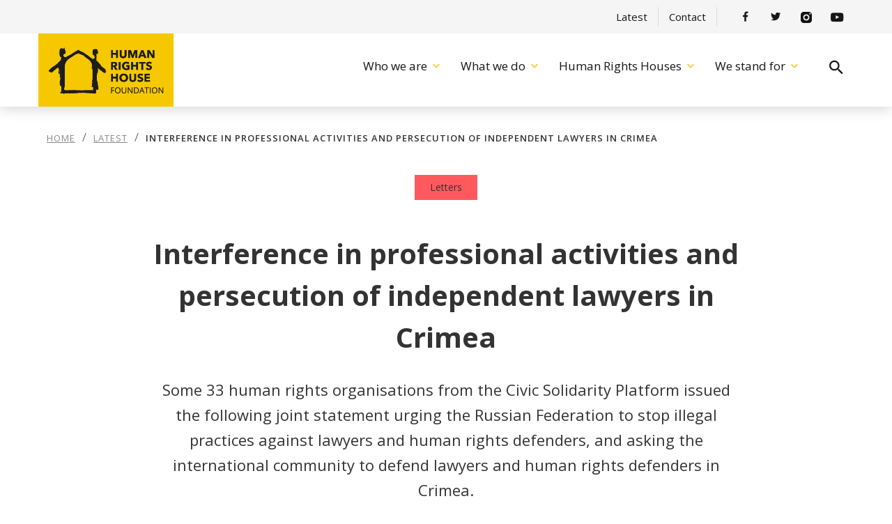

--- FILE ---
content_type: text/html; charset=UTF-8
request_url: https://humanrightshouse.org/letters/interference-in-professional-activities-and-persecution-of-independent-lawyers-in-crimea/
body_size: 14391
content:
<!DOCTYPE html>
<html lang="en-US">

<!--[if lt IE 7]><html lang="en-US" class="no-js lt-ie9 lt-ie8 lt-ie7"><![endif]-->
<!--[if (IE 7)&!(IEMobile)]><html lang="en-US" class="no-js lt-ie9 lt-ie8"><![endif]-->
<!--[if (IE 8)&!(IEMobile)]><html lang="en-US" class="no-js lt-ie9"><![endif]-->
<!--[if gt IE 8]><<html lang="en-US" class="no-js"><![endif]-->

    <head>
        <meta charset="utf-8">
        <meta http-equiv="X-UA-Compatible" content="IE=edge">
        <meta name="viewport" content="width=device-width, initial-scale=1, shrink-to-fit=no">
        <meta name="msapplication-TileColor" content="#f01d4f">
        <meta name="msapplication-TileImage" content="https://humanrightshouse.org/wp-content/themes/humanrightshouse/library/images/win8-tile-icon.png">
        <link rel="apple-touch-icon" href="https://humanrightshouse.org/wp-content/themes/humanrightshouse/library/images/apple-icon-touch.png">
        <link rel="icon" href="https://humanrightshouse.org/wp-content/themes/humanrightshouse/favicon.ico">
        <!--[if IE]><link rel="shortcut icon" href="https://humanrightshouse.org/wp-content/themes/humanrightshouse/favicon.ico"><![endif]-->
        <link rel="pingback" href="https://humanrightshouse.org/xmlrpc.php">

        <link href="https://maxcdn.bootstrapcdn.com/bootstrap/3.3.7/css/bootstrap.min.css" rel="stylesheet" integrity="sha384-BVYiiSIFeK1dGmJRAkycuHAHRg32OmUcww7on3RYdg4Va+PmSTsz/K68vbdEjh4u" crossorigin="anonymous">

        <meta name='robots' content='index, follow, max-image-preview:large, max-snippet:-1, max-video-preview:-1' />

<!-- Google Tag Manager for WordPress by gtm4wp.com -->
<script data-cfasync="false" data-pagespeed-no-defer>
	var gtm4wp_datalayer_name = "dataLayer";
	var dataLayer = dataLayer || [];
</script>
<!-- End Google Tag Manager for WordPress by gtm4wp.com -->
	<!-- This site is optimized with the Yoast SEO Premium plugin v26.6 (Yoast SEO v26.6) - https://yoast.com/wordpress/plugins/seo/ -->
	<title>Interference in professional activities and persecution of independent lawyers in Crimea - Human Rights House Foundation</title>
	<link rel="canonical" href="https://humanrightshouse.org/letters/interference-in-professional-activities-and-persecution-of-independent-lawyers-in-crimea/" />
	<meta property="og:locale" content="en_US" />
	<meta property="og:type" content="article" />
	<meta property="og:title" content="Interference in professional activities and persecution of independent lawyers in Crimea" />
	<meta property="og:description" content="Some 33 human rights organisations from the Civic Solidarity Platform issued the following joint statement urging the Russian Federation to stop illegal practices against lawyers and human rights defenders, and asking the international community to defend lawyers and human rights defenders in Crimea." />
	<meta property="og:url" content="https://humanrightshouse.org/letters/interference-in-professional-activities-and-persecution-of-independent-lawyers-in-crimea/" />
	<meta property="og:site_name" content="Human Rights House Foundation" />
	<meta property="article:published_time" content="2017-01-27T00:00:00+00:00" />
	<meta name="author" content="admin" />
	<meta name="twitter:card" content="summary_large_image" />
	<meta name="twitter:label1" content="Written by" />
	<meta name="twitter:data1" content="admin" />
	<meta name="twitter:label2" content="Est. reading time" />
	<meta name="twitter:data2" content="3 minutes" />
	<script type="application/ld+json" class="yoast-schema-graph">{"@context":"https://schema.org","@graph":[{"@type":"WebPage","@id":"https://humanrightshouse.org/letters/interference-in-professional-activities-and-persecution-of-independent-lawyers-in-crimea/","url":"https://humanrightshouse.org/letters/interference-in-professional-activities-and-persecution-of-independent-lawyers-in-crimea/","name":"Interference in professional activities and persecution of independent lawyers in Crimea - Human Rights House Foundation","isPartOf":{"@id":"https://humanrightshouse.org/#website"},"datePublished":"2017-01-27T00:00:00+00:00","author":{"@id":"https://humanrightshouse.org/#/schema/person/4c85a2ba76bfef4264a7c51291244d48"},"breadcrumb":{"@id":"https://humanrightshouse.org/letters/interference-in-professional-activities-and-persecution-of-independent-lawyers-in-crimea/#breadcrumb"},"inLanguage":"en-US","potentialAction":[{"@type":"ReadAction","target":["https://humanrightshouse.org/letters/interference-in-professional-activities-and-persecution-of-independent-lawyers-in-crimea/"]}]},{"@type":"BreadcrumbList","@id":"https://humanrightshouse.org/letters/interference-in-professional-activities-and-persecution-of-independent-lawyers-in-crimea/#breadcrumb","itemListElement":[{"@type":"ListItem","position":1,"name":"Home","item":"https://humanrightshouse.org/"},{"@type":"ListItem","position":2,"name":"Latest","item":"https://humanrightshouse.org/latest/"},{"@type":"ListItem","position":3,"name":"Interference in professional activities and persecution of independent lawyers in Crimea"}]},{"@type":"WebSite","@id":"https://humanrightshouse.org/#website","url":"https://humanrightshouse.org/","name":"Human Rights House Foundation","description":"","potentialAction":[{"@type":"SearchAction","target":{"@type":"EntryPoint","urlTemplate":"https://humanrightshouse.org/?s={search_term_string}"},"query-input":{"@type":"PropertyValueSpecification","valueRequired":true,"valueName":"search_term_string"}}],"inLanguage":"en-US"},{"@type":"Person","@id":"https://humanrightshouse.org/#/schema/person/4c85a2ba76bfef4264a7c51291244d48","name":"admin","image":{"@type":"ImageObject","inLanguage":"en-US","@id":"https://humanrightshouse.org/#/schema/person/image/","url":"https://secure.gravatar.com/avatar/78411dac035b37b2e2d75825bd54636048843be7f7b32c95355ee89d7234cff2?s=96&d=mm&r=g","contentUrl":"https://secure.gravatar.com/avatar/78411dac035b37b2e2d75825bd54636048843be7f7b32c95355ee89d7234cff2?s=96&d=mm&r=g","caption":"admin"},"url":"https://humanrightshouse.org/author/admin/"}]}</script>
	<!-- / Yoast SEO Premium plugin. -->


<link rel="alternate" title="oEmbed (JSON)" type="application/json+oembed" href="https://humanrightshouse.org/wp-json/oembed/1.0/embed?url=https%3A%2F%2Fhumanrightshouse.org%2Fletters%2Finterference-in-professional-activities-and-persecution-of-independent-lawyers-in-crimea%2F" />
<link rel="alternate" title="oEmbed (XML)" type="text/xml+oembed" href="https://humanrightshouse.org/wp-json/oembed/1.0/embed?url=https%3A%2F%2Fhumanrightshouse.org%2Fletters%2Finterference-in-professional-activities-and-persecution-of-independent-lawyers-in-crimea%2F&#038;format=xml" />
<style id='wp-img-auto-sizes-contain-inline-css' type='text/css'>
img:is([sizes=auto i],[sizes^="auto," i]){contain-intrinsic-size:3000px 1500px}
/*# sourceURL=wp-img-auto-sizes-contain-inline-css */
</style>
<style id='wp-emoji-styles-inline-css' type='text/css'>

	img.wp-smiley, img.emoji {
		display: inline !important;
		border: none !important;
		box-shadow: none !important;
		height: 1em !important;
		width: 1em !important;
		margin: 0 0.07em !important;
		vertical-align: -0.1em !important;
		background: none !important;
		padding: 0 !important;
	}
/*# sourceURL=wp-emoji-styles-inline-css */
</style>
<link rel='stylesheet' id='wp-block-library-css' href='https://humanrightshouse.org/wp-includes/css/dist/block-library/style.min.css?ver=6.9' type='text/css' media='all' />
<style id='global-styles-inline-css' type='text/css'>
:root{--wp--preset--aspect-ratio--square: 1;--wp--preset--aspect-ratio--4-3: 4/3;--wp--preset--aspect-ratio--3-4: 3/4;--wp--preset--aspect-ratio--3-2: 3/2;--wp--preset--aspect-ratio--2-3: 2/3;--wp--preset--aspect-ratio--16-9: 16/9;--wp--preset--aspect-ratio--9-16: 9/16;--wp--preset--color--black: #000000;--wp--preset--color--cyan-bluish-gray: #abb8c3;--wp--preset--color--white: #ffffff;--wp--preset--color--pale-pink: #f78da7;--wp--preset--color--vivid-red: #cf2e2e;--wp--preset--color--luminous-vivid-orange: #ff6900;--wp--preset--color--luminous-vivid-amber: #fcb900;--wp--preset--color--light-green-cyan: #7bdcb5;--wp--preset--color--vivid-green-cyan: #00d084;--wp--preset--color--pale-cyan-blue: #8ed1fc;--wp--preset--color--vivid-cyan-blue: #0693e3;--wp--preset--color--vivid-purple: #9b51e0;--wp--preset--gradient--vivid-cyan-blue-to-vivid-purple: linear-gradient(135deg,rgb(6,147,227) 0%,rgb(155,81,224) 100%);--wp--preset--gradient--light-green-cyan-to-vivid-green-cyan: linear-gradient(135deg,rgb(122,220,180) 0%,rgb(0,208,130) 100%);--wp--preset--gradient--luminous-vivid-amber-to-luminous-vivid-orange: linear-gradient(135deg,rgb(252,185,0) 0%,rgb(255,105,0) 100%);--wp--preset--gradient--luminous-vivid-orange-to-vivid-red: linear-gradient(135deg,rgb(255,105,0) 0%,rgb(207,46,46) 100%);--wp--preset--gradient--very-light-gray-to-cyan-bluish-gray: linear-gradient(135deg,rgb(238,238,238) 0%,rgb(169,184,195) 100%);--wp--preset--gradient--cool-to-warm-spectrum: linear-gradient(135deg,rgb(74,234,220) 0%,rgb(151,120,209) 20%,rgb(207,42,186) 40%,rgb(238,44,130) 60%,rgb(251,105,98) 80%,rgb(254,248,76) 100%);--wp--preset--gradient--blush-light-purple: linear-gradient(135deg,rgb(255,206,236) 0%,rgb(152,150,240) 100%);--wp--preset--gradient--blush-bordeaux: linear-gradient(135deg,rgb(254,205,165) 0%,rgb(254,45,45) 50%,rgb(107,0,62) 100%);--wp--preset--gradient--luminous-dusk: linear-gradient(135deg,rgb(255,203,112) 0%,rgb(199,81,192) 50%,rgb(65,88,208) 100%);--wp--preset--gradient--pale-ocean: linear-gradient(135deg,rgb(255,245,203) 0%,rgb(182,227,212) 50%,rgb(51,167,181) 100%);--wp--preset--gradient--electric-grass: linear-gradient(135deg,rgb(202,248,128) 0%,rgb(113,206,126) 100%);--wp--preset--gradient--midnight: linear-gradient(135deg,rgb(2,3,129) 0%,rgb(40,116,252) 100%);--wp--preset--font-size--small: 13px;--wp--preset--font-size--medium: 20px;--wp--preset--font-size--large: 36px;--wp--preset--font-size--x-large: 42px;--wp--preset--spacing--20: 0.44rem;--wp--preset--spacing--30: 0.67rem;--wp--preset--spacing--40: 1rem;--wp--preset--spacing--50: 1.5rem;--wp--preset--spacing--60: 2.25rem;--wp--preset--spacing--70: 3.38rem;--wp--preset--spacing--80: 5.06rem;--wp--preset--shadow--natural: 6px 6px 9px rgba(0, 0, 0, 0.2);--wp--preset--shadow--deep: 12px 12px 50px rgba(0, 0, 0, 0.4);--wp--preset--shadow--sharp: 6px 6px 0px rgba(0, 0, 0, 0.2);--wp--preset--shadow--outlined: 6px 6px 0px -3px rgb(255, 255, 255), 6px 6px rgb(0, 0, 0);--wp--preset--shadow--crisp: 6px 6px 0px rgb(0, 0, 0);}:where(.is-layout-flex){gap: 0.5em;}:where(.is-layout-grid){gap: 0.5em;}body .is-layout-flex{display: flex;}.is-layout-flex{flex-wrap: wrap;align-items: center;}.is-layout-flex > :is(*, div){margin: 0;}body .is-layout-grid{display: grid;}.is-layout-grid > :is(*, div){margin: 0;}:where(.wp-block-columns.is-layout-flex){gap: 2em;}:where(.wp-block-columns.is-layout-grid){gap: 2em;}:where(.wp-block-post-template.is-layout-flex){gap: 1.25em;}:where(.wp-block-post-template.is-layout-grid){gap: 1.25em;}.has-black-color{color: var(--wp--preset--color--black) !important;}.has-cyan-bluish-gray-color{color: var(--wp--preset--color--cyan-bluish-gray) !important;}.has-white-color{color: var(--wp--preset--color--white) !important;}.has-pale-pink-color{color: var(--wp--preset--color--pale-pink) !important;}.has-vivid-red-color{color: var(--wp--preset--color--vivid-red) !important;}.has-luminous-vivid-orange-color{color: var(--wp--preset--color--luminous-vivid-orange) !important;}.has-luminous-vivid-amber-color{color: var(--wp--preset--color--luminous-vivid-amber) !important;}.has-light-green-cyan-color{color: var(--wp--preset--color--light-green-cyan) !important;}.has-vivid-green-cyan-color{color: var(--wp--preset--color--vivid-green-cyan) !important;}.has-pale-cyan-blue-color{color: var(--wp--preset--color--pale-cyan-blue) !important;}.has-vivid-cyan-blue-color{color: var(--wp--preset--color--vivid-cyan-blue) !important;}.has-vivid-purple-color{color: var(--wp--preset--color--vivid-purple) !important;}.has-black-background-color{background-color: var(--wp--preset--color--black) !important;}.has-cyan-bluish-gray-background-color{background-color: var(--wp--preset--color--cyan-bluish-gray) !important;}.has-white-background-color{background-color: var(--wp--preset--color--white) !important;}.has-pale-pink-background-color{background-color: var(--wp--preset--color--pale-pink) !important;}.has-vivid-red-background-color{background-color: var(--wp--preset--color--vivid-red) !important;}.has-luminous-vivid-orange-background-color{background-color: var(--wp--preset--color--luminous-vivid-orange) !important;}.has-luminous-vivid-amber-background-color{background-color: var(--wp--preset--color--luminous-vivid-amber) !important;}.has-light-green-cyan-background-color{background-color: var(--wp--preset--color--light-green-cyan) !important;}.has-vivid-green-cyan-background-color{background-color: var(--wp--preset--color--vivid-green-cyan) !important;}.has-pale-cyan-blue-background-color{background-color: var(--wp--preset--color--pale-cyan-blue) !important;}.has-vivid-cyan-blue-background-color{background-color: var(--wp--preset--color--vivid-cyan-blue) !important;}.has-vivid-purple-background-color{background-color: var(--wp--preset--color--vivid-purple) !important;}.has-black-border-color{border-color: var(--wp--preset--color--black) !important;}.has-cyan-bluish-gray-border-color{border-color: var(--wp--preset--color--cyan-bluish-gray) !important;}.has-white-border-color{border-color: var(--wp--preset--color--white) !important;}.has-pale-pink-border-color{border-color: var(--wp--preset--color--pale-pink) !important;}.has-vivid-red-border-color{border-color: var(--wp--preset--color--vivid-red) !important;}.has-luminous-vivid-orange-border-color{border-color: var(--wp--preset--color--luminous-vivid-orange) !important;}.has-luminous-vivid-amber-border-color{border-color: var(--wp--preset--color--luminous-vivid-amber) !important;}.has-light-green-cyan-border-color{border-color: var(--wp--preset--color--light-green-cyan) !important;}.has-vivid-green-cyan-border-color{border-color: var(--wp--preset--color--vivid-green-cyan) !important;}.has-pale-cyan-blue-border-color{border-color: var(--wp--preset--color--pale-cyan-blue) !important;}.has-vivid-cyan-blue-border-color{border-color: var(--wp--preset--color--vivid-cyan-blue) !important;}.has-vivid-purple-border-color{border-color: var(--wp--preset--color--vivid-purple) !important;}.has-vivid-cyan-blue-to-vivid-purple-gradient-background{background: var(--wp--preset--gradient--vivid-cyan-blue-to-vivid-purple) !important;}.has-light-green-cyan-to-vivid-green-cyan-gradient-background{background: var(--wp--preset--gradient--light-green-cyan-to-vivid-green-cyan) !important;}.has-luminous-vivid-amber-to-luminous-vivid-orange-gradient-background{background: var(--wp--preset--gradient--luminous-vivid-amber-to-luminous-vivid-orange) !important;}.has-luminous-vivid-orange-to-vivid-red-gradient-background{background: var(--wp--preset--gradient--luminous-vivid-orange-to-vivid-red) !important;}.has-very-light-gray-to-cyan-bluish-gray-gradient-background{background: var(--wp--preset--gradient--very-light-gray-to-cyan-bluish-gray) !important;}.has-cool-to-warm-spectrum-gradient-background{background: var(--wp--preset--gradient--cool-to-warm-spectrum) !important;}.has-blush-light-purple-gradient-background{background: var(--wp--preset--gradient--blush-light-purple) !important;}.has-blush-bordeaux-gradient-background{background: var(--wp--preset--gradient--blush-bordeaux) !important;}.has-luminous-dusk-gradient-background{background: var(--wp--preset--gradient--luminous-dusk) !important;}.has-pale-ocean-gradient-background{background: var(--wp--preset--gradient--pale-ocean) !important;}.has-electric-grass-gradient-background{background: var(--wp--preset--gradient--electric-grass) !important;}.has-midnight-gradient-background{background: var(--wp--preset--gradient--midnight) !important;}.has-small-font-size{font-size: var(--wp--preset--font-size--small) !important;}.has-medium-font-size{font-size: var(--wp--preset--font-size--medium) !important;}.has-large-font-size{font-size: var(--wp--preset--font-size--large) !important;}.has-x-large-font-size{font-size: var(--wp--preset--font-size--x-large) !important;}
/*# sourceURL=global-styles-inline-css */
</style>

<style id='classic-theme-styles-inline-css' type='text/css'>
/*! This file is auto-generated */
.wp-block-button__link{color:#fff;background-color:#32373c;border-radius:9999px;box-shadow:none;text-decoration:none;padding:calc(.667em + 2px) calc(1.333em + 2px);font-size:1.125em}.wp-block-file__button{background:#32373c;color:#fff;text-decoration:none}
/*# sourceURL=/wp-includes/css/classic-themes.min.css */
</style>
<link rel='stylesheet' id='responsive-lightbox-prettyphoto-css' href='https://humanrightshouse.org/wp-content/plugins/responsive-lightbox/assets/prettyphoto/prettyPhoto.min.css?ver=3.1.6' type='text/css' media='all' />
<link rel='stylesheet' id='hrhf-style-css' href='https://humanrightshouse.org/wp-content/themes/humanrightshouse/style.css?ver=6.9' type='text/css' media='all' />
<script type="text/javascript" src="https://humanrightshouse.org/wp-includes/js/jquery/jquery.min.js?ver=3.7.1" id="jquery-core-js"></script>
<script type="text/javascript" src="https://humanrightshouse.org/wp-includes/js/jquery/jquery-migrate.min.js?ver=3.4.1" id="jquery-migrate-js"></script>
<script type="text/javascript" src="https://humanrightshouse.org/wp-content/plugins/responsive-lightbox/assets/prettyphoto/jquery.prettyPhoto.min.js?ver=3.1.6" id="responsive-lightbox-prettyphoto-js"></script>
<script type="text/javascript" src="https://humanrightshouse.org/wp-includes/js/underscore.min.js?ver=1.13.7" id="underscore-js"></script>
<script type="text/javascript" src="https://humanrightshouse.org/wp-content/plugins/responsive-lightbox/assets/infinitescroll/infinite-scroll.pkgd.min.js?ver=4.0.1" id="responsive-lightbox-infinite-scroll-js"></script>
<script type="text/javascript" id="responsive-lightbox-js-before">
/* <![CDATA[ */
var rlArgs = {"script":"prettyphoto","selector":"lightbox","customEvents":"","activeGalleries":true,"animationSpeed":"normal","slideshow":false,"slideshowDelay":5000,"slideshowAutoplay":false,"opacity":"0.75","showTitle":true,"allowResize":true,"allowExpand":false,"width":1080,"height":720,"separator":"\/","theme":"pp_default","horizontalPadding":20,"hideFlash":false,"wmode":"opaque","videoAutoplay":false,"modal":false,"deeplinking":false,"overlayGallery":true,"keyboardShortcuts":true,"social":false,"woocommerce_gallery":false,"ajaxurl":"https:\/\/humanrightshouse.org\/wp-admin\/admin-ajax.php","nonce":"70485755cc","preview":false,"postId":11791,"scriptExtension":false};

//# sourceURL=responsive-lightbox-js-before
/* ]]> */
</script>
<script type="text/javascript" src="https://humanrightshouse.org/wp-content/plugins/responsive-lightbox/js/front.js?ver=2.5.5" id="responsive-lightbox-js"></script>
<script async type="text/javascript" src="https://humanrightshouse.org/wp-content/themes/humanrightshouse/js/bootstrap.min.js?ver=6.9" id="bootstrap-js"></script>
<script type="text/javascript" src="https://humanrightshouse.org/wp-content/themes/humanrightshouse/js/unslider.min.js?ver=6.9" id="unslider-js"></script>
<link rel="https://api.w.org/" href="https://humanrightshouse.org/wp-json/" /><link rel="alternate" title="JSON" type="application/json" href="https://humanrightshouse.org/wp-json/wp/v2/posts/11791" /><link rel="EditURI" type="application/rsd+xml" title="RSD" href="https://humanrightshouse.org/xmlrpc.php?rsd" />
<meta name="generator" content="WordPress 6.9" />
<link rel='shortlink' href='https://humanrightshouse.org/?p=11791' />

<!-- Google Tag Manager for WordPress by gtm4wp.com -->
<!-- GTM Container placement set to manual -->
<script data-cfasync="false" data-pagespeed-no-defer>
	var dataLayer_content = {"pagePostType":"post","pagePostType2":"single-post","pageCategory":["letters"],"pageAttributes":["_ukraine-chernihiv"],"pagePostAuthor":"admin"};
	dataLayer.push( dataLayer_content );
</script>
<script data-cfasync="false" data-pagespeed-no-defer>
(function(w,d,s,l,i){w[l]=w[l]||[];w[l].push({'gtm.start':
new Date().getTime(),event:'gtm.js'});var f=d.getElementsByTagName(s)[0],
j=d.createElement(s),dl=l!='dataLayer'?'&l='+l:'';j.async=true;j.src=
'//www.googletagmanager.com/gtm.js?id='+i+dl;f.parentNode.insertBefore(j,f);
})(window,document,'script','dataLayer','GTM-WHTH8KJ');
</script>
<!-- End Google Tag Manager for WordPress by gtm4wp.com -->
        
        <script src="https://cdnjs.cloudflare.com/ajax/libs/moment.js/2.20.1/moment.js"></script>
        <script src="https://cdnjs.cloudflare.com/ajax/libs/bootstrap-datetimepicker/4.17.47/js/bootstrap-datetimepicker.min.js"></script>
        <link rel="stylesheet" href="https://cdnjs.cloudflare.com/ajax/libs/bootstrap-datetimepicker/4.17.47/css/bootstrap-datetimepicker.css" />
		<script id="CookieConsent" src="https://policy.app.cookieinformation.com/uc.js"
    data-culture="EN" type="text/javascript"></script>
    </head>

    <body class="wp-singular post-template-default single single-post postid-11791 single-format-standard wp-theme-humanrightshouse">
	
<!-- GTM Container placement set to manual -->
<!-- Google Tag Manager (noscript) -->
				<noscript><iframe src="https://www.googletagmanager.com/ns.html?id=GTM-WHTH8KJ" height="0" width="0" style="display:none;visibility:hidden" aria-hidden="true"></iframe></noscript>
<!-- End Google Tag Manager (noscript) -->        <header>
            <div class="search-modal modal fade" role="dialog" id="search-modal">
  <a class="modal-close" data-dismiss="modal" aria-label="Close">
    <i class="zmdi zmdi-close"></i>
  </a>
  <div class="modal-dialog" role="document">
    <form class="search-form" method="get" action="https://humanrightshouse.org" role="search">
      <input class="search-input"
        type="search"
        placeholder="Type searchword here"
        name="s"
      >
      <button class="search-submit" type="submit">
        <i class="zmdi zmdi-search"></i>
      </button>
    </form>
  </div>
</div>            <div class="topbar">
                <div class="container">
                    <div class="topbar-link">
                    <a href="https://humanrightshouse.org/latest/"></a>
                    </div>
                    <a class="topbar-contact" href="https://humanrightshouse.org/contact/">Contact</a>
                    <div class="wrapper clearfix">
                        <a href="https://www.facebook.com/humanrightshouse" class="topbar-logo">
                            <i class="zmdi zmdi-facebook"></i>
                        </a>
                        <a href="https://twitter.com/HRHFoundation" class="topbar-logo">
                            <i class="zmdi zmdi-twitter"></i>
                        </a>
                        <a href="https://www.instagram.com/humanrightshouse" class="topbar-logo">
                            <img src="https://humanrightshouse.org/wp-content/themes/humanrightshouse/images/insta.png" alt="Instagram logo" class="insta-top">
                        </a>
                        <a href="https://www.youtube.com/c/HRHFoundation" class="topbar-logo">
                            <i class="zmdi zmdi-youtube-play"></i>
                        </a>
                    </div>
                </div>
            </div>

        <div class="navbar-wrapper">
                <div class="container nav">
          <a class="navbar-brand" href="https://humanrightshouse.org" title="Human Rights House Foundation" rel="homepage">
            <img src="https://humanrightshouse.org/wp-content/themes/humanrightshouse/images/logo-hrhf.png" alt="Humanrights logo">
          </a>
          <div class="right">
                <nav class="navbar-collapse main-navigation" id="site-navigation" aria-label="Main menu">
                      <div class="menu-header-container"><ul><li id="menu-item-75" class="menu-item menu-item-type-post_type menu-item-object-page menu-item-has-children menu-item-75"><a href="https://humanrightshouse.org/who-we-are/">Who we are</a>
<ul class="sub-menu">
	<li id="menu-item-12797" class="menu-item menu-item-type-post_type menu-item-object-page menu-item-12797"><a href="https://humanrightshouse.org/who-we-are/hrhf/">About HRHF</a></li>
	<li id="menu-item-201" class="menu-item menu-item-type-post_type menu-item-object-page menu-item-201"><a href="https://humanrightshouse.org/who-we-are/concept/">Human Rights House Concept</a></li>
	<li id="menu-item-30711" class="menu-item menu-item-type-post_type menu-item-object-page menu-item-30711"><a href="https://humanrightshouse.org/who-we-are/vision-and-strategy/">Vision and Strategy</a></li>
	<li id="menu-item-30707" class="menu-item menu-item-type-post_type menu-item-object-page menu-item-30707"><a href="https://humanrightshouse.org/who-we-are/impact/">Impact</a></li>
	<li id="menu-item-17736" class="menu-item menu-item-type-post_type menu-item-object-page menu-item-17736"><a href="https://humanrightshouse.org/who-we-are/accountability/">Accountability</a></li>
</ul>
</li>
<li id="menu-item-38" class="menu-item menu-item-type-post_type menu-item-object-page menu-item-has-children menu-item-38"><a href="https://humanrightshouse.org/what-we-do/">What we do</a>
<ul class="sub-menu">
	<li id="menu-item-32619" class="menu-item menu-item-type-post_type menu-item-object-page menu-item-32619"><a href="https://humanrightshouse.org/what-we-do/establish-and-support-human-rights-houses/">Establish and support Human Rights Houses</a></li>
	<li id="menu-item-32618" class="menu-item menu-item-type-post_type menu-item-object-page menu-item-32618"><a href="https://humanrightshouse.org/what-we-do/network/">Network of Human Rights Houses</a></li>
	<li id="menu-item-32620" class="menu-item menu-item-type-post_type menu-item-object-page menu-item-32620"><a href="https://humanrightshouse.org/what-we-do/advocacy/">Advocate for rights that underpin civil society</a></li>
	<li id="menu-item-30953" class="menu-item menu-item-type-post_type menu-item-object-page menu-item-30953"><a href="https://humanrightshouse.org/what-we-do/protect-human-rights-defenders/">Protect Human Rights Defenders</a></li>
	<li id="menu-item-32634" class="menu-item menu-item-type-post_type menu-item-object-page menu-item-32634"><a href="https://humanrightshouse.org/what-we-do/featured-work/">Featured work</a></li>
</ul>
</li>
<li id="menu-item-37" class="menu-item menu-item-type-post_type menu-item-object-page menu-item-has-children menu-item-37"><a href="https://humanrightshouse.org/human-rights-houses/">Human Rights Houses</a>
<ul class="sub-menu">
	<li id="menu-item-13553" class="menu-item menu-item-type-post_type menu-item-object-page menu-item-13553"><a href="https://humanrightshouse.org/human-rights-houses/yerevan/">Armenia &#8211; Yerevan</a></li>
	<li id="menu-item-948" class="menu-item menu-item-type-post_type menu-item-object-page menu-item-948"><a href="https://humanrightshouse.org/human-rights-houses/azerbaijan/">Azerbaijan &#8211; Baku</a></li>
	<li id="menu-item-15420" class="menu-item menu-item-type-post_type menu-item-object-page menu-item-15420"><a href="https://humanrightshouse.org/human-rights-houses/belarus/">Belarus &#8211; located in Vilnius, Lithuania</a></li>
	<li id="menu-item-30610" class="menu-item menu-item-type-post_type menu-item-object-page menu-item-30610"><a href="https://humanrightshouse.org/human-rights-houses/human-rights-house-banja-luka/">Bosnia and Herzegovina &#8211; Banja Luka</a></li>
	<li id="menu-item-944" class="menu-item menu-item-type-post_type menu-item-object-page menu-item-944"><a href="https://humanrightshouse.org/human-rights-houses/zagreb/">Croatia &#8211; Zagreb</a></li>
	<li id="menu-item-943" class="menu-item menu-item-type-post_type menu-item-object-page menu-item-943"><a href="https://humanrightshouse.org/human-rights-houses/tbilisi/">Georgia &#8211; Tbilisi</a></li>
	<li id="menu-item-941" class="menu-item menu-item-type-post_type menu-item-object-page menu-item-941"><a href="https://humanrightshouse.org/human-rights-houses/bergen/">Norway &#8211; Bergen</a></li>
	<li id="menu-item-940" class="menu-item menu-item-type-post_type menu-item-object-page menu-item-940"><a href="https://humanrightshouse.org/human-rights-houses/oslo/">Norway &#8211; Oslo</a></li>
	<li id="menu-item-939" class="menu-item menu-item-type-post_type menu-item-object-page menu-item-939"><a href="https://humanrightshouse.org/human-rights-houses/warsaw/">Poland &#8211; Warsaw</a></li>
	<li id="menu-item-936" class="menu-item menu-item-type-post_type menu-item-object-page menu-item-936"><a href="https://humanrightshouse.org/human-rights-houses/belgrade/">Serbia &#8211; Belgrade</a></li>
	<li id="menu-item-935" class="menu-item menu-item-type-post_type menu-item-object-page menu-item-935"><a href="https://humanrightshouse.org/human-rights-houses/chernihiv/">Ukraine &#8211; Chernihiv</a></li>
	<li id="menu-item-945" class="menu-item menu-item-type-post_type menu-item-object-page menu-item-945"><a href="https://humanrightshouse.org/human-rights-houses/crimea/">Ukraine &#8211; Crimea, located in Kyiv</a></li>
	<li id="menu-item-934" class="menu-item menu-item-type-post_type menu-item-object-page menu-item-934"><a href="https://humanrightshouse.org/human-rights-houses/london/">United Kingdom &#8211; London</a></li>
</ul>
</li>
<li id="menu-item-36" class="menu-item menu-item-type-post_type menu-item-object-page menu-item-has-children menu-item-36"><a href="https://humanrightshouse.org/we-stand-for/">We stand for</a>
<ul class="sub-menu">
	<li id="menu-item-31796" class="menu-item menu-item-type-post_type menu-item-object-page menu-item-31796"><a href="https://humanrightshouse.org/we-stand-for/human-rights-defenders/freedom-for-anar-mammadli/" style="background-color:#f1c400">Freedom for Anar Mammadli</a></li>
	<li id="menu-item-27374" class="menu-item menu-item-type-post_type menu-item-object-page menu-item-27374"><a href="https://humanrightshouse.org/we-stand-for/human-rights-defenders/freedom-for-belarusian-political-prisoners/" style="background-color:#f1c400">Freedom for Belarusian Political Prisoners</a></li>
	<li id="menu-item-13091" class="menu-item menu-item-type-post_type menu-item-object-page menu-item-13091"><a href="https://humanrightshouse.org/we-stand-for/human-rights-defenders/">Human rights defenders</a></li>
	<li id="menu-item-13086" class="menu-item menu-item-type-post_type menu-item-object-page menu-item-13086"><a href="https://humanrightshouse.org/we-stand-for/freedom-of-expression/">Freedom of expression</a></li>
	<li id="menu-item-13087" class="menu-item menu-item-type-post_type menu-item-object-page menu-item-13087"><a href="https://humanrightshouse.org/we-stand-for/freedom-of-assembly/">Freedom of assembly</a></li>
	<li id="menu-item-13089" class="menu-item menu-item-type-post_type menu-item-object-page menu-item-13089"><a href="https://humanrightshouse.org/we-stand-for/freedom-of-association/">Freedom of association</a></li>
	<li id="menu-item-13090" class="menu-item menu-item-type-post_type menu-item-object-page menu-item-13090"><a href="https://humanrightshouse.org/we-stand-for/women-defenders/">Women human rights defenders</a></li>
	<li id="menu-item-13092" class="menu-item menu-item-type-post_type menu-item-object-page menu-item-13092"><a href="https://humanrightshouse.org/we-stand-for/human-rights-lawyers/">Human rights lawyers</a></li>
	<li id="menu-item-19176" class="menu-item menu-item-type-post_type menu-item-object-page menu-item-19176"><a href="https://humanrightshouse.org/we-stand-for/rights-of-defenders/">Rights of Defenders</a></li>
	<li id="menu-item-13088" class="menu-item menu-item-type-post_type menu-item-object-page menu-item-13088"><a href="https://humanrightshouse.org/we-stand-for/foreign-funding/">Funding civil society</a></li>
	<li id="menu-item-13085" class="menu-item menu-item-type-post_type menu-item-object-page menu-item-13085"><a href="https://humanrightshouse.org/we-stand-for/resisting-ill-democracy/">Resisting ill democracy</a></li>
	<li id="menu-item-13084" class="menu-item menu-item-type-post_type menu-item-object-page menu-item-13084"><a href="https://humanrightshouse.org/we-stand-for/universalism-and-indivisibility/">Universalism and indivisibility</a></li>
	<li id="menu-item-13083" class="menu-item menu-item-type-post_type menu-item-object-page menu-item-13083"><a href="https://humanrightshouse.org/we-stand-for/strong-international-mechanisms/">Strong international mechanisms</a></li>
</ul>
</li>
</ul></div>                </nav>
            <a href="/" class="navbar-search" onclick="App.focusSearchInput()" data-toggle="modal" data-target="#search-modal">
              <div class="navbar-search-icon"><i class="zmdi zmdi-search"></i></div>
            </a>
            <a class="navbar-menu-button">
              <div class="navbar-menu-text">Menu</div>
              <div class="navbar-menu-icon"><i class="zmdi zmdi-menu"></i></div>
            </a>
                  </div>
                </div>
        </div>
            <div class="nav-overlay">
                <nav id="mobile-navigation" class="mobile-main-navigation" aria-label="Mobilemenu">
                    <div class="menu-header-container"><ul><li class="menu-item menu-item-type-post_type menu-item-object-page menu-item-has-children menu-item-75"><a href="https://humanrightshouse.org/who-we-are/">Who we are</a>
<ul class="sub-menu">
	<li class="menu-item menu-item-type-post_type menu-item-object-page menu-item-12797"><a href="https://humanrightshouse.org/who-we-are/hrhf/">About HRHF</a></li>
	<li class="menu-item menu-item-type-post_type menu-item-object-page menu-item-201"><a href="https://humanrightshouse.org/who-we-are/concept/">Human Rights House Concept</a></li>
	<li class="menu-item menu-item-type-post_type menu-item-object-page menu-item-30711"><a href="https://humanrightshouse.org/who-we-are/vision-and-strategy/">Vision and Strategy</a></li>
	<li class="menu-item menu-item-type-post_type menu-item-object-page menu-item-30707"><a href="https://humanrightshouse.org/who-we-are/impact/">Impact</a></li>
	<li class="menu-item menu-item-type-post_type menu-item-object-page menu-item-17736"><a href="https://humanrightshouse.org/who-we-are/accountability/">Accountability</a></li>
</ul>
</li>
<li class="menu-item menu-item-type-post_type menu-item-object-page menu-item-has-children menu-item-38"><a href="https://humanrightshouse.org/what-we-do/">What we do</a>
<ul class="sub-menu">
	<li class="menu-item menu-item-type-post_type menu-item-object-page menu-item-32619"><a href="https://humanrightshouse.org/what-we-do/establish-and-support-human-rights-houses/">Establish and support Human Rights Houses</a></li>
	<li class="menu-item menu-item-type-post_type menu-item-object-page menu-item-32618"><a href="https://humanrightshouse.org/what-we-do/network/">Network of Human Rights Houses</a></li>
	<li class="menu-item menu-item-type-post_type menu-item-object-page menu-item-32620"><a href="https://humanrightshouse.org/what-we-do/advocacy/">Advocate for rights that underpin civil society</a></li>
	<li class="menu-item menu-item-type-post_type menu-item-object-page menu-item-30953"><a href="https://humanrightshouse.org/what-we-do/protect-human-rights-defenders/">Protect Human Rights Defenders</a></li>
	<li class="menu-item menu-item-type-post_type menu-item-object-page menu-item-32634"><a href="https://humanrightshouse.org/what-we-do/featured-work/">Featured work</a></li>
</ul>
</li>
<li class="menu-item menu-item-type-post_type menu-item-object-page menu-item-has-children menu-item-37"><a href="https://humanrightshouse.org/human-rights-houses/">Human Rights Houses</a>
<ul class="sub-menu">
	<li class="menu-item menu-item-type-post_type menu-item-object-page menu-item-13553"><a href="https://humanrightshouse.org/human-rights-houses/yerevan/">Armenia &#8211; Yerevan</a></li>
	<li class="menu-item menu-item-type-post_type menu-item-object-page menu-item-948"><a href="https://humanrightshouse.org/human-rights-houses/azerbaijan/">Azerbaijan &#8211; Baku</a></li>
	<li class="menu-item menu-item-type-post_type menu-item-object-page menu-item-15420"><a href="https://humanrightshouse.org/human-rights-houses/belarus/">Belarus &#8211; located in Vilnius, Lithuania</a></li>
	<li class="menu-item menu-item-type-post_type menu-item-object-page menu-item-30610"><a href="https://humanrightshouse.org/human-rights-houses/human-rights-house-banja-luka/">Bosnia and Herzegovina &#8211; Banja Luka</a></li>
	<li class="menu-item menu-item-type-post_type menu-item-object-page menu-item-944"><a href="https://humanrightshouse.org/human-rights-houses/zagreb/">Croatia &#8211; Zagreb</a></li>
	<li class="menu-item menu-item-type-post_type menu-item-object-page menu-item-943"><a href="https://humanrightshouse.org/human-rights-houses/tbilisi/">Georgia &#8211; Tbilisi</a></li>
	<li class="menu-item menu-item-type-post_type menu-item-object-page menu-item-941"><a href="https://humanrightshouse.org/human-rights-houses/bergen/">Norway &#8211; Bergen</a></li>
	<li class="menu-item menu-item-type-post_type menu-item-object-page menu-item-940"><a href="https://humanrightshouse.org/human-rights-houses/oslo/">Norway &#8211; Oslo</a></li>
	<li class="menu-item menu-item-type-post_type menu-item-object-page menu-item-939"><a href="https://humanrightshouse.org/human-rights-houses/warsaw/">Poland &#8211; Warsaw</a></li>
	<li class="menu-item menu-item-type-post_type menu-item-object-page menu-item-936"><a href="https://humanrightshouse.org/human-rights-houses/belgrade/">Serbia &#8211; Belgrade</a></li>
	<li class="menu-item menu-item-type-post_type menu-item-object-page menu-item-935"><a href="https://humanrightshouse.org/human-rights-houses/chernihiv/">Ukraine &#8211; Chernihiv</a></li>
	<li class="menu-item menu-item-type-post_type menu-item-object-page menu-item-945"><a href="https://humanrightshouse.org/human-rights-houses/crimea/">Ukraine &#8211; Crimea, located in Kyiv</a></li>
	<li class="menu-item menu-item-type-post_type menu-item-object-page menu-item-934"><a href="https://humanrightshouse.org/human-rights-houses/london/">United Kingdom &#8211; London</a></li>
</ul>
</li>
<li class="menu-item menu-item-type-post_type menu-item-object-page menu-item-has-children menu-item-36"><a href="https://humanrightshouse.org/we-stand-for/">We stand for</a>
<ul class="sub-menu">
	<li class="menu-item menu-item-type-post_type menu-item-object-page menu-item-31796"><a href="https://humanrightshouse.org/we-stand-for/human-rights-defenders/freedom-for-anar-mammadli/" style="background-color:#f1c400">Freedom for Anar Mammadli</a></li>
	<li class="menu-item menu-item-type-post_type menu-item-object-page menu-item-27374"><a href="https://humanrightshouse.org/we-stand-for/human-rights-defenders/freedom-for-belarusian-political-prisoners/" style="background-color:#f1c400">Freedom for Belarusian Political Prisoners</a></li>
	<li class="menu-item menu-item-type-post_type menu-item-object-page menu-item-13091"><a href="https://humanrightshouse.org/we-stand-for/human-rights-defenders/">Human rights defenders</a></li>
	<li class="menu-item menu-item-type-post_type menu-item-object-page menu-item-13086"><a href="https://humanrightshouse.org/we-stand-for/freedom-of-expression/">Freedom of expression</a></li>
	<li class="menu-item menu-item-type-post_type menu-item-object-page menu-item-13087"><a href="https://humanrightshouse.org/we-stand-for/freedom-of-assembly/">Freedom of assembly</a></li>
	<li class="menu-item menu-item-type-post_type menu-item-object-page menu-item-13089"><a href="https://humanrightshouse.org/we-stand-for/freedom-of-association/">Freedom of association</a></li>
	<li class="menu-item menu-item-type-post_type menu-item-object-page menu-item-13090"><a href="https://humanrightshouse.org/we-stand-for/women-defenders/">Women human rights defenders</a></li>
	<li class="menu-item menu-item-type-post_type menu-item-object-page menu-item-13092"><a href="https://humanrightshouse.org/we-stand-for/human-rights-lawyers/">Human rights lawyers</a></li>
	<li class="menu-item menu-item-type-post_type menu-item-object-page menu-item-19176"><a href="https://humanrightshouse.org/we-stand-for/rights-of-defenders/">Rights of Defenders</a></li>
	<li class="menu-item menu-item-type-post_type menu-item-object-page menu-item-13088"><a href="https://humanrightshouse.org/we-stand-for/foreign-funding/">Funding civil society</a></li>
	<li class="menu-item menu-item-type-post_type menu-item-object-page menu-item-13085"><a href="https://humanrightshouse.org/we-stand-for/resisting-ill-democracy/">Resisting ill democracy</a></li>
	<li class="menu-item menu-item-type-post_type menu-item-object-page menu-item-13084"><a href="https://humanrightshouse.org/we-stand-for/universalism-and-indivisibility/">Universalism and indivisibility</a></li>
	<li class="menu-item menu-item-type-post_type menu-item-object-page menu-item-13083"><a href="https://humanrightshouse.org/we-stand-for/strong-international-mechanisms/">Strong international mechanisms</a></li>
</ul>
</li>
</ul></div>                    <div class="topbar-link-mobile">
                    <a href="https://humanrightshouse.org/latest/"></a>
                    </div>
                    <a class="topbar-contact" href="https://humanrightshouse.org/contact/">Contact</a>
                </nav>
            </div>

            

        </header>
        <main class="site-main" id="main"><div class="container">
    <div class="breadcrumb-wrapper"><div class="breadcrumbs"><a href="https://humanrightshouse.org" rel="nofollow" class="breadcrumb-link">Home</a><div class="breadcrumb-divider upp">/</div><a href="https://humanrightshouse.org/latest/" class="breadcrumb-link">Latest</a><div class="breadcrumb-divider">/</div><div class="breadcrumb-link-last uppercase">Interference in professional activities and persecution of independent lawyers in Crimea</div></div></div>
</div>
<article id="post-11791" class="post-11791 post type-post status-publish format-standard hentry category-letters tag-_ukraine-chernihiv">
    <div class="container">

        <div class="no-header-img"></div>        <div class="post-ingress-wrapper">
                            <div class="post-tag" style="background-color:#ff595e"> Letters                </div>
                        <h1 class="post-title">
                Interference in professional activities and persecution of independent lawyers in Crimea            </h1>
            <div class="post-intro">
                <p>Some 33 human rights organisations from the Civic Solidarity Platform issued the following joint statement urging the Russian Federation to stop illegal practices against lawyers and human rights defenders, and asking the international community to defend lawyers and human rights defenders in Crimea.</p>
            </div>

            
        </div>
        <div class="post-meta">
            <span class="date post-meta-text"><i class="zmdi zmdi-time"></i>Published: January 27, 2017</span>

                            <span class="author post-meta-text"><i class="zmdi zmdi-edit"></i>Author: Civic Solidarity Platform</span>
            
                    </div>
        <div class="page-divider">
            <div class="social-media"><a class="js-share-facebook-link" href="https://www.facebook.com/dialog/feed?app_id=966242223397117&link=https://humanrightshouse.org/letters/interference-in-professional-activities-and-persecution-of-independent-lawyers-in-crimea/&picture=&name=Interference in professional activities and persecution of independent lawyers in Crimea&caption=%20&description=Some 33 human rights organisations from the Civic Solidarity Platform issued the following joint statement urging the Russian Federation to stop illegal practices against lawyers and human rights defenders, and asking the international community to defend lawyers and human rights defenders in Crimea.&redirect_uri=http%3A%2F%2Fwww.facebook.com%2F"><i class="zmdi zmdi-facebook"></i></a>
    <a class="js-share-twitter-link" href="https://twitter.com/intent/tweet?url=https://humanrightshouse.org/letters/interference-in-professional-activities-and-persecution-of-independent-lawyers-in-crimea/&text="><i class="zmdi zmdi-twitter"></i></a>
    <a href="mailto:?body=https://humanrightshouse.org/letters/interference-in-professional-activities-and-persecution-of-independent-lawyers-in-crimea/"><i class="zmdi zmdi-email"></i></a>
    <a href="https://plus.google.com/share?url=https://humanrightshouse.org/letters/interference-in-professional-activities-and-persecution-of-independent-lawyers-in-crimea/"><i class="zmdi zmdi-google-plus"></i></a></div>        </div>
        <div class="post-content">
                            <p><em>Statement</em></p>
<p><strong>On 26 January 2017 in Bakhchysaray, Crimea, Russian security services detained a lawyer, Mr. Emil Kurbedinov. Emil</strong><strong> </strong><strong>Kurbedinov</strong><strong> </strong><strong>is</strong><strong> </strong><strong>among</strong><strong> </strong><strong>few</strong><strong> </strong><strong>independent</strong><strong> </strong><strong>lawyers</strong><strong> </strong><strong>in</strong><strong> </strong><strong>Crimea</strong><strong> </strong><strong>who defend</strong><strong> </strong><strong>political</strong><strong> </strong><strong>prisoners.</strong></p>
<p>Mr. Kurbedinov was arrested while driving with his colleague Mr. Edem Semedliaev to participate as lawyers in a search of the house of a Crimean Tatar activist, Mr. Seyran Saliev. </p>
<p>Following Mr. Kurbedinov’s detention, searches were carried out in his office and apartment. They were undertaken by the security forces as part of a special operation. Mr. Kurbedinov’s lawyer, Mr. Djemil Temishev was for a long time prevented from entering. During the search in the office, all the laptops and office equipment were confiscated.</p>
<p><strong>Right now, the judicial proceedings against Emil Kurbedinov are ongoing in Simferopol.</strong> He has been accused of an administrative offence under article 20.3 of the Administrative Code of the Russian Federation, i.e. propaganda or public demonstration of prohibited symbols, for publication of a video from Hizb ut-Tahrir demonstration in Simferopol in 2013. The sanction under this article is an administrative fine or administrative detention of up to 15 days. According to the recent reports, Emil Kurbedinov has already been sentenced to 10 days of administrative detention.</p>
<p><strong>Emil</strong><strong> </strong><strong>Kurbedinov</strong><strong> </strong><strong>is</strong><strong> </strong><strong>among</strong><strong> </strong><strong>few</strong><strong> </strong><strong>independent</strong><strong> </strong><strong>lawyers</strong><strong> </strong><strong>in</strong><strong> </strong><strong>Crimea</strong><strong> </strong><strong>who defend</strong><strong> </strong><strong>political</strong><strong> </strong><strong>prisoners.</strong><strong> </strong><strong>He</strong><strong> </strong><strong>is</strong><strong> </strong><strong><em>inter</em></strong><strong><em> </em></strong><strong><em>alia</em></strong><strong> </strong><strong>an attorney</strong><strong> </strong><strong>of</strong><strong> </strong><strong>Ilmi</strong><strong> </strong><strong>Umerov</strong><strong>, </strong><strong>Nikolay</strong><strong> </strong><strong>Semena</strong><strong>, </strong><strong>several persons of the so-called ‘Hizb</strong><strong> </strong><strong>ut</strong><strong>&#8211;</strong><strong>Tahrir’</strong><strong> </strong><strong>case and Redvan</strong><strong> </strong><strong>Suleimanov, an</strong><strong> </strong><strong>accused</strong><strong> </strong><strong>within</strong><strong> </strong><strong>the so-called</strong><strong> ‘</strong><strong>sabotage’</strong><strong> </strong><strong>case</strong><strong>. </strong><strong>Yesterday, Emil managed to get a negative decision of the court on the prolongation of the arrest of Redvan Suleimanov. </strong>Moreover, as a lawyer Emil takes part in searches and interrogations, and provides legal assistance to victims of human rights violations in Crimea. He also takes part in international fora reporting on the situation in Crimea. His detention and arrest is, first of all, connected with his professional and human rights activities.<strong></strong></p>
<p>Moreover, yesterday, on 25 January 2017, another lawyer Mr. Nikolay Polozov was detained. Mr. Polozov is an attorney of Ilmi Umerov and Akhtem Chiygoz. When he was leaving his hotel, going to the court, several men approached him and put in a minivan. He was brought to before security services for interrogation as a witness in the Akhtem Chyigoz case. Nikolay refused to testify and was released after 2.5 hours. On 23 January 2017, Nikolay attended a PACE session and gave a speech on human rights in Crimea.</p>
<p>These two incidents together with other instances of putting pressure on lawyers, human rights defenders and activists working in Crimea are a part of a systemic policy of Russian authorities to suppress activities of independent human rights defenders in the peninsula and to execute systematic pressure on lawyers fulfilling their professional obligations. Such a practice, coupled with serious human rights violations, results in the absence of any mechanisms for human rights protection in Crimea.</p>
<p><strong>We urge the Russian Federation to stop this illegal practice against lawyers and human rights defenders, and ask foreign governments and international organizations to take all the measures possible to defend lawyers and human rights defenders in Crimea.</strong></p>
<p><strong> </strong></p>
<p>On behalf of the Civic Solidarity Platform:</p>
<ol>
<li>Albanian Helsinki Committee</li>
<li>Analytical Center for Interethnic Cooperation and Consultations (Georgia)</li>
<li>Association of Ukrainian Human Rights Monitors on Law Enforcement</li>
<li>Barys Zvozskau Belarusian Human Rights House (Lithuania)</li>
<li>Belarusian Helsinki Committee</li>
<li>Bulgarian Helsinki Committee</li>
<li>Center for the Development of Democracy and Human Rights (Russia)</li>
<li>Center for Civil Liberties (Ukraine)</li>
<li>Committee Against Torture (Russia)</li>
<li>Helsinki Association for Human Rights (Armenia)</li>
<li>Helsinki Citizens’ Assembly-Vanadzor (Armenia)</li>
<li>Helsinki Committee of Armenia</li>
<li>Helsinki Foundation for Human Rights (Poland)</li>
<li>Human Rights House Foundation (Norway)</li>
<li>Human Rights Information Center (Ukraine)</li>
<li>Human Rights Monitoring Institute (Lithuania)</li>
<li>Human Rights Movement “Bir Duino-Kyrgyzstan”</li>
<li>Institute for Reporters’ Freedom and Safety (Azerbaijan)</li>
<li>International Partnership for Human Rights (Belgium)</li>
<li>Kazakhstan International Bureau for Human Rights and Rule of Law</li>
<li>Kharkiv Regional Foundation “Public Alternative” (Ukraine)</li>
<li>Kosova Rehabilitation Centre for Torture Victims</li>
<li>Legal Transformation Center (Belarus)</li>
<li>Minority Rights Group Europe (Hungary)</li>
<li>Macedonian Helsinki Committee</li>
<li>Netherlands Helsinki Committee</li>
<li>Nota Bene (Tajikistan)</li>
<li>PO Crimea SOS (Ukraine)</li>
<li>Protection of Rights without Borders (Armenia)</li>
<li>Public Foundation “Golos Svobody” (Kyrgyzstan)</li>
<li>Public Verdict Foundation (Russia)</li>
<li>Regional Center for Strategic Studies (Georgia)</li>
<li>Ukrainian Helsinki Human Rights Union</li>
</ol>
<p> </p>
<p> </p>
                                    </div>
        <div class="mobile-media">
            <div class="social-media"><a class="js-share-facebook-link" href="https://www.facebook.com/dialog/feed?app_id=966242223397117&link=https://humanrightshouse.org/letters/interference-in-professional-activities-and-persecution-of-independent-lawyers-in-crimea/&picture=&name=Interference in professional activities and persecution of independent lawyers in Crimea&caption=%20&description=Some 33 human rights organisations from the Civic Solidarity Platform issued the following joint statement urging the Russian Federation to stop illegal practices against lawyers and human rights defenders, and asking the international community to defend lawyers and human rights defenders in Crimea.&redirect_uri=http%3A%2F%2Fwww.facebook.com%2F"><i class="zmdi zmdi-facebook"></i></a>
    <a class="js-share-twitter-link" href="https://twitter.com/intent/tweet?url=https://humanrightshouse.org/letters/interference-in-professional-activities-and-persecution-of-independent-lawyers-in-crimea/&text="><i class="zmdi zmdi-twitter"></i></a>
    <a href="mailto:?body=https://humanrightshouse.org/letters/interference-in-professional-activities-and-persecution-of-independent-lawyers-in-crimea/"><i class="zmdi zmdi-email"></i></a>
    <a href="https://plus.google.com/share?url=https://humanrightshouse.org/letters/interference-in-professional-activities-and-persecution-of-independent-lawyers-in-crimea/"><i class="zmdi zmdi-google-plus"></i></a></div>        </div>
                    <div class="tag-line">
                <div class="tag-line-meta">
                    <i class="zmdi zmdi-tag"></i> Tags:
                </div>
                
                <a href="https://humanrightshouse.org/tag/_ukraine-chernihiv/">Ukraine – Chernihiv</a>

                            </div>
            </div>
</article>

<div class="latest-news-container article">
    <div class="container">
        <div class="row">
            <div class="col-md-6 padding-10">
                <div class="latest-news-header">
                    <img src="https://humanrightshouse.org/wp-content/themes/humanrightshouse/images/divider-yellow1.svg" width="60px" height="7px">
                    <h2 class="impact-heading">Latest</h2>
                </div>
            </div>
        </div>
    </div>
    <div class="row latest-news-wrapper">
        <div class="container pull-up">
            <div class="row">
                                                    <div class="col-6 col-md-4">
                        <div class="latest-news background-shadow">
                                                        <div class="latest-news-link-wrapper">
                                <a href="https://humanrightshouse.org/statements/ongoing-russian-violations-in-ukraine-challenge-un-values-and-obstruct-any-chance-of-sustainable-peace/" title="Ongoing Russian violations in Ukraine challenge UN values and obstruct any chance of sustainable peace" class="latest-news-link" style="background-image: url('https://humanrightshouse.org/wp-content/uploads/2025/12/251216-HRC-UA-768x432.png');">
                                </a>
                                <div class="latest-news-tag" style="background-color:#f1c400">Statements</div>                            </div>
                            <div class="latest-news-text">
                                <div class="latest-news-time">
                                    <i class="zmdi zmdi-time"></i>December 16, 2025                                </div>
                                <a href="https://humanrightshouse.org/statements/ongoing-russian-violations-in-ukraine-challenge-un-values-and-obstruct-any-chance-of-sustainable-peace/" class="latest-news-title">
                                    <h4>
                                        Ongoing Russian violations in Ukraine challenge UN values and obstruct any chance of sustainable peace                                    </h4>
                                </a>
                                <div class="latest-news-exerpt">
                                    <p>At the UN, HRHF underscored Russia’s occupation of Crimea as marked by widespread abuses, eroding prospects for peace, reconciliation and global security. This statement was delivered during an interactive dialogue with the UN High Commissioner for Human Rights on his quarterly report on Ukraine.</p>
                                </div>
                            </div>
                        </div>
                    </div>
                                    <div class="col-6 col-md-4">
                        <div class="latest-news background-shadow">
                                                        <div class="latest-news-link-wrapper">
                                <a href="https://humanrightshouse.org/articles/laila-bokhari-1974-2025/" title="Laila Bokhari (1974-2025)" class="latest-news-link" style="background-image: url('https://humanrightshouse.org/wp-content/uploads/2025/12/2512-Laila-Bokhari-768x432.png');">
                                </a>
                                <div class="latest-news-tag" style="background-color:#488f31">Articles</div>                            </div>
                            <div class="latest-news-text">
                                <div class="latest-news-time">
                                    <i class="zmdi zmdi-time"></i>December 15, 2025                                </div>
                                <a href="https://humanrightshouse.org/articles/laila-bokhari-1974-2025/" class="latest-news-title">
                                    <h4>
                                        Laila Bokhari (1974-2025)                                    </h4>
                                </a>
                                <div class="latest-news-exerpt">
                                    <p>We are saddened by the passing of our board member Laila Bokhari on Friday 12 December 2025. We are grateful to Laila for the years of expertise and principled guidance that she brought to HRHF&#8217;s board since joining in 2019. A distinguished political scientist, diplomat, and politician, Laila devoted decades to human rights. We extend our deepest condolences to her family.</p>
                                </div>
                            </div>
                        </div>
                    </div>
                                    <div class="col-6 col-md-4">
                        <div class="latest-news background-shadow">
                                                        <div class="latest-news-link-wrapper">
                                <a href="https://humanrightshouse.org/interviews/many-people-in-crimea-are-searching-for-loved-ones-abducted-by-russias-fsb/" title="“Many people in Crimea are searching for loved ones abducted by Russia’s FSB”" class="latest-news-link" style="background-image: url('https://humanrightshouse.org/wp-content/uploads/2025/12/Taras-Ibragimov_2-1-1-768x512.jpg');">
                                </a>
                                <div class="latest-news-tag" style="background-color:#1982c4">Interviews</div>                            </div>
                            <div class="latest-news-text">
                                <div class="latest-news-time">
                                    <i class="zmdi zmdi-time"></i>December 8, 2025                                </div>
                                <a href="https://humanrightshouse.org/interviews/many-people-in-crimea-are-searching-for-loved-ones-abducted-by-russias-fsb/" class="latest-news-title">
                                    <h4>
                                        “Many people in Crimea are searching for loved ones abducted by Russia’s FSB”                                    </h4>
                                </a>
                                <div class="latest-news-exerpt">
                                    <p>An interview with a human rights defender from Crimea on enforced disappearances in Russian-occupied territories of Ukraine, the situation for those unjustly detained and the power of letters.</p>
                                </div>
                            </div>
                        </div>
                    </div>
                            </div>
        </div>
    </div>
            
    <div class="latest-news-more-link-wrapper">
        <div class="latest-news-more-link">
            <a href="https://humanrightshouse.org/latest/"></a>
        </div>
    </div>
</div>
		</main>
		<footer>
      <div class="container">
        <div class="footer-column contact">
          <div class="footer-column-title">Contact</div>
                          <div class="address">
                  <div class="office-title">Oslo (Headquarters)</div>
                  <div class="office-address">
                    <a href="http://maps.google.com/?q=Mariboes gate 13 Oslo (Headquarters)" target="_blank">
                      Mariboes gate 13<br>
                      0183 Oslo<br>
                      Norway                    </a>
                  </div>
                  <div class="office-email">
                    <a href="mailto:info@humanrightshouse.org">info@humanrightshouse.org</a>
                  </div>
                  <div class="office-phone">
                    <a href="tel:+4746848850">+47 46848850</a>
                  </div>
                </div>
                                <div class="address">
                  <div class="office-title">Geneva</div>
                  <div class="office-address">
                    <a href="http://maps.google.com/?q=Rue de Varembé 1, 5th floor Geneva" target="_blank">
                      Rue de Varembé 1, 5th floor<br>
                      PO Box 35, 1211 Geneva 20<br>
                      Switzerland                    </a>
                  </div>
                  <div class="office-email">
                    <a href="mailto:advocacy@humanrightshouse.org">advocacy@humanrightshouse.org</a>
                  </div>
                  <div class="office-phone">
                    <a href="tel:+4746848850">+47 46848850</a>
                  </div>
                </div>
                          <a class="footer-staff-link" href="https://humanrightshouse.org/contact/">See all Staff</a>
	  <div class="office-title">Org. nr. 976 055 365</div>
        </div>

        <div class="footer-column">
          <div class="footer-column-title">Resources</div>
          <nav aria-label="Resources menu"><div class="menu-about-us-container"><ul id="menu-about-us" class="menu"><li id="menu-item-13124" class="menu-item menu-item-type-post_type menu-item-object-page menu-item-13124"><a href="https://humanrightshouse.org/who-we-are/hrhf/">About HRHF</a></li>
<li id="menu-item-17735" class="menu-item menu-item-type-post_type menu-item-object-page menu-item-17735"><a href="https://humanrightshouse.org/who-we-are/accountability/">Accountability</a></li>
<li id="menu-item-30708" class="menu-item menu-item-type-post_type menu-item-object-page menu-item-30708"><a href="https://humanrightshouse.org/who-we-are/impact/">Impact</a></li>
<li id="menu-item-14833" class="menu-item menu-item-type-post_type menu-item-object-page menu-item-14833"><a href="https://humanrightshouse.org/latest/newsletter/">Newsletter</a></li>
<li id="menu-item-16623" class="menu-item menu-item-type-post_type menu-item-object-page menu-item-16623"><a href="https://humanrightshouse.org/vacancies/">Work with us</a></li>
<li id="menu-item-32035" class="menu-item menu-item-type-post_type menu-item-object-page menu-item-32035"><a href="https://humanrightshouse.org/media-centre/">Media Centre</a></li>
<li id="menu-item-32036" class="menu-item menu-item-type-post_type menu-item-object-page menu-item-32036"><a href="https://humanrightshouse.org/for-network-members/">For Network members</a></li>
</ul></div></nav>
        </div>

        <div class="footer-column wide">
          <div class="footer-column-title">Human Rights Houses</div>
          <nav aria-label="Human Rights Houses menu"><div class="menu-human-rights-houses-container"><ul id="menu-human-rights-houses" class="menu"><li id="menu-item-13550" class="menu-item menu-item-type-post_type menu-item-object-page menu-item-13550"><a href="https://humanrightshouse.org/human-rights-houses/yerevan/">Armenia &#8211; Yerevan</a></li>
<li id="menu-item-1135" class="menu-item menu-item-type-post_type menu-item-object-page menu-item-1135"><a href="https://humanrightshouse.org/human-rights-houses/azerbaijan/">Azerbaijan &#8211; Baku</a></li>
<li id="menu-item-15421" class="menu-item menu-item-type-post_type menu-item-object-page menu-item-15421"><a href="https://humanrightshouse.org/human-rights-houses/belarus/">Belarus &#8211; located in Vilnius, Lithuania</a></li>
<li id="menu-item-30611" class="menu-item menu-item-type-post_type menu-item-object-page menu-item-30611"><a href="https://humanrightshouse.org/human-rights-houses/human-rights-house-banja-luka/">Bosnia and Herzegovina &#8211; Banja Luka</a></li>
<li id="menu-item-1131" class="menu-item menu-item-type-post_type menu-item-object-page menu-item-1131"><a href="https://humanrightshouse.org/human-rights-houses/zagreb/">Croatia &#8211; Zagreb</a></li>
<li id="menu-item-1130" class="menu-item menu-item-type-post_type menu-item-object-page menu-item-1130"><a href="https://humanrightshouse.org/human-rights-houses/tbilisi/">Georgia &#8211; Tbilisi</a></li>
<li id="menu-item-1128" class="menu-item menu-item-type-post_type menu-item-object-page menu-item-1128"><a href="https://humanrightshouse.org/human-rights-houses/bergen/">Norway &#8211; Bergen</a></li>
<li id="menu-item-1127" class="menu-item menu-item-type-post_type menu-item-object-page menu-item-1127"><a href="https://humanrightshouse.org/human-rights-houses/oslo/">Norway &#8211; Oslo</a></li>
<li id="menu-item-1126" class="menu-item menu-item-type-post_type menu-item-object-page menu-item-1126"><a href="https://humanrightshouse.org/human-rights-houses/warsaw/">Poland &#8211; Warsaw</a></li>
<li id="menu-item-1138" class="menu-item menu-item-type-post_type menu-item-object-page menu-item-1138"><a href="https://humanrightshouse.org/human-rights-houses/belgrade/">Serbia &#8211; Belgrade</a></li>
<li id="menu-item-1122" class="menu-item menu-item-type-post_type menu-item-object-page menu-item-1122"><a href="https://humanrightshouse.org/human-rights-houses/chernihiv/">Ukraine &#8211; Chernihiv</a></li>
<li id="menu-item-1132" class="menu-item menu-item-type-post_type menu-item-object-page menu-item-1132"><a href="https://humanrightshouse.org/human-rights-houses/crimea/">Ukraine &#8211; Crimea, located in Kyiv</a></li>
<li id="menu-item-1121" class="menu-item menu-item-type-post_type menu-item-object-page menu-item-1121"><a href="https://humanrightshouse.org/human-rights-houses/london/">United Kingdom &#8211; London</a></li>
</ul></div></nav>
        </div>
      </div>

      <div class="footer-socials">
        <a class="footer-social" href="https://www.facebook.com/humanrightshouse">
          <i class="zmdi zmdi-facebook"></i>Facebook
        </a>
        <a class="footer-social" href="https://twitter.com/HRHFoundation">
          <i class="zmdi zmdi-twitter"></i>Twitter
        </a>
        <a class="footer-social" href="https://www.instagram.com/humanrightshouse">
          <img src="https://humanrightshouse.org/wp-content/themes/humanrightshouse/images/insta_footer.png" alt="Instagram logo" style="width: 15px; vertical-align: baseline;"> Instagram
        </a>
        <a class="footer-social" href="https://www.youtube.com/c/HRHFoundation">
          <i class="zmdi zmdi-youtube-play"></i>Youtube
        </a>
		<a class="footer-social" href="/who-we-are/accountability/we-protect-your-data/">Privacy Policy</a>
      </div>
    </footer>
    <script type="speculationrules">
{"prefetch":[{"source":"document","where":{"and":[{"href_matches":"/*"},{"not":{"href_matches":["/wp-*.php","/wp-admin/*","/wp-content/uploads/*","/wp-content/*","/wp-content/plugins/*","/wp-content/themes/humanrightshouse/*","/*\\?(.+)"]}},{"not":{"selector_matches":"a[rel~=\"nofollow\"]"}},{"not":{"selector_matches":".no-prefetch, .no-prefetch a"}}]},"eagerness":"conservative"}]}
</script>
<script type="text/javascript" src="https://humanrightshouse.org/wp-content/plugins/duracelltomi-google-tag-manager/dist/js/gtm4wp-form-move-tracker.js?ver=1.22.3" id="gtm4wp-form-move-tracker-js"></script>
<script type="text/javascript" src="https://humanrightshouse.org/wp-content/themes/humanrightshouse/js/ls.bgset.min.js?ver=201801" id="hrhf-ls-scripts-js"></script>
<script type="text/javascript" src="https://humanrightshouse.org/wp-content/themes/humanrightshouse/dist/scripts.js?ver=201801" id="hrhf-scripts-js"></script>
<script id="wp-emoji-settings" type="application/json">
{"baseUrl":"https://s.w.org/images/core/emoji/17.0.2/72x72/","ext":".png","svgUrl":"https://s.w.org/images/core/emoji/17.0.2/svg/","svgExt":".svg","source":{"concatemoji":"https://humanrightshouse.org/wp-includes/js/wp-emoji-release.min.js?ver=6.9"}}
</script>
<script type="module">
/* <![CDATA[ */
/*! This file is auto-generated */
const a=JSON.parse(document.getElementById("wp-emoji-settings").textContent),o=(window._wpemojiSettings=a,"wpEmojiSettingsSupports"),s=["flag","emoji"];function i(e){try{var t={supportTests:e,timestamp:(new Date).valueOf()};sessionStorage.setItem(o,JSON.stringify(t))}catch(e){}}function c(e,t,n){e.clearRect(0,0,e.canvas.width,e.canvas.height),e.fillText(t,0,0);t=new Uint32Array(e.getImageData(0,0,e.canvas.width,e.canvas.height).data);e.clearRect(0,0,e.canvas.width,e.canvas.height),e.fillText(n,0,0);const a=new Uint32Array(e.getImageData(0,0,e.canvas.width,e.canvas.height).data);return t.every((e,t)=>e===a[t])}function p(e,t){e.clearRect(0,0,e.canvas.width,e.canvas.height),e.fillText(t,0,0);var n=e.getImageData(16,16,1,1);for(let e=0;e<n.data.length;e++)if(0!==n.data[e])return!1;return!0}function u(e,t,n,a){switch(t){case"flag":return n(e,"\ud83c\udff3\ufe0f\u200d\u26a7\ufe0f","\ud83c\udff3\ufe0f\u200b\u26a7\ufe0f")?!1:!n(e,"\ud83c\udde8\ud83c\uddf6","\ud83c\udde8\u200b\ud83c\uddf6")&&!n(e,"\ud83c\udff4\udb40\udc67\udb40\udc62\udb40\udc65\udb40\udc6e\udb40\udc67\udb40\udc7f","\ud83c\udff4\u200b\udb40\udc67\u200b\udb40\udc62\u200b\udb40\udc65\u200b\udb40\udc6e\u200b\udb40\udc67\u200b\udb40\udc7f");case"emoji":return!a(e,"\ud83e\u1fac8")}return!1}function f(e,t,n,a){let r;const o=(r="undefined"!=typeof WorkerGlobalScope&&self instanceof WorkerGlobalScope?new OffscreenCanvas(300,150):document.createElement("canvas")).getContext("2d",{willReadFrequently:!0}),s=(o.textBaseline="top",o.font="600 32px Arial",{});return e.forEach(e=>{s[e]=t(o,e,n,a)}),s}function r(e){var t=document.createElement("script");t.src=e,t.defer=!0,document.head.appendChild(t)}a.supports={everything:!0,everythingExceptFlag:!0},new Promise(t=>{let n=function(){try{var e=JSON.parse(sessionStorage.getItem(o));if("object"==typeof e&&"number"==typeof e.timestamp&&(new Date).valueOf()<e.timestamp+604800&&"object"==typeof e.supportTests)return e.supportTests}catch(e){}return null}();if(!n){if("undefined"!=typeof Worker&&"undefined"!=typeof OffscreenCanvas&&"undefined"!=typeof URL&&URL.createObjectURL&&"undefined"!=typeof Blob)try{var e="postMessage("+f.toString()+"("+[JSON.stringify(s),u.toString(),c.toString(),p.toString()].join(",")+"));",a=new Blob([e],{type:"text/javascript"});const r=new Worker(URL.createObjectURL(a),{name:"wpTestEmojiSupports"});return void(r.onmessage=e=>{i(n=e.data),r.terminate(),t(n)})}catch(e){}i(n=f(s,u,c,p))}t(n)}).then(e=>{for(const n in e)a.supports[n]=e[n],a.supports.everything=a.supports.everything&&a.supports[n],"flag"!==n&&(a.supports.everythingExceptFlag=a.supports.everythingExceptFlag&&a.supports[n]);var t;a.supports.everythingExceptFlag=a.supports.everythingExceptFlag&&!a.supports.flag,a.supports.everything||((t=a.source||{}).concatemoji?r(t.concatemoji):t.wpemoji&&t.twemoji&&(r(t.twemoji),r(t.wpemoji)))});
//# sourceURL=https://humanrightshouse.org/wp-includes/js/wp-emoji-loader.min.js
/* ]]> */
</script>
  </body>
</html>


--- FILE ---
content_type: image/svg+xml
request_url: https://humanrightshouse.org/wp-content/themes/humanrightshouse/images/arrow3.svg
body_size: 422
content:
<?xml version="1.0" encoding="utf-8"?>
<!-- Generator: Adobe Illustrator 21.1.0, SVG Export Plug-In . SVG Version: 6.00 Build 0)  -->
<svg version="1.1" id="Layer_1" xmlns="http://www.w3.org/2000/svg" xmlns:xlink="http://www.w3.org/1999/xlink" x="0px" y="0px"
	 viewBox="0 0 61.4 13.9" style="enable-background:new 0 0 61.4 13.9;" xml:space="preserve">
<style>
	.st0{fill:#FFFFFF;}
</style>
<path id="Layer_1_1_" class="st0" d="M61.4,6.9L54.5,0l-1.3,1.3L58,6.1H0v1.8h58l-4.8,4.8l1.3,1.3L61.4,6.9z"/>
</svg>

--- FILE ---
content_type: text/javascript
request_url: https://humanrightshouse.org/wp-content/themes/humanrightshouse/dist/scripts.js?ver=201801
body_size: 1854
content:
"use strict";function _toConsumableArray(e){if(Array.isArray(e)){for(var t=0,n=Array(e.length);t<e.length;t++)n[t]=e[t];return n}return Array.from(e)}var App={changeClassOnClick:function(e,t,n,i){var a=document.querySelector(e),o=document.querySelector(t),l=n;a&&a.addEventListener("click",function(e){if(e.preventDefault(),o.classList)switch(i){case"add":o.classList.add(l);break;case"remove":o.classList.remove(l);break;case"toggle":default:o.classList.toggle(l)}})},mobileMenuActivate:function(){App.changeClassOnClick(".navbar-menu-button",".nav-overlay","active","toggle",!1)},menuItemWithChildren:function(){var e=document.querySelectorAll(".main-navigation li.menu-item-has-children"),t="active";e&&[].forEach.call(e,function(e){e.addEventListener("mouseover",function(){e.classList&&e.classList.toggle(t)}),e.addEventListener("mouseout",function(){e.classList&&e.classList.toggle(t)})})},menuMobileItemWithChildren:function(){var e=document.querySelectorAll(".mobile-main-navigation .menu-item-has-children:not(.pll-parent-menu-item) > a"),t=document.querySelectorAll(".mobile-main-navigation .menu-item-has-children.pll-parent-menu-item > a"),n="active";e&&[].forEach.call(e,function(e){var t=e.cloneNode(!0),i=document.createElement("li"),a=e.nextElementSibling;i.innerHTML='<a href="'+t+'">'+t.innerHTML+"</a>",a.insertBefore(i,a.firstChild),e.addEventListener("click",function(t){t.preventDefault(),e.classList&&a.classList&&a.classList.toggle(n)})}),t&&[].forEach.call(t,function(e){e.addEventListener("click",function(t){t.preventDefault();var i=e.nextElementSibling;e.classList&&i.classList&&i.classList.toggle(n)})})},hideMobileMenu:function(){var e="active",t=document.querySelector(".nav-overlay"),n=document.querySelector(".mobile-main-navigation");document.addEventListener("touchend",function(i){t!==i.target&&"A"!==i.target.tagName&&n!==i.target&&t.classList.contains(e)&&t.classList.toggle(e)}),document.addEventListener("mouseup",function(i){t!==i.target&&"A"!==i.target.tagName&&n!==i.target&&t.classList.contains(e)&&t.classList.toggle(e)})},activateAdvancedSearch:function(){App.changeClassOnClick(".search-filter-mobile",".search-filter-groups","active","toggle",!1)},scrollToPosition:function(e,t){if(!(t<0))var n=t,i=e,a=document.body.scrollTop+document.documentElement.scrollTop,o=(i-a)/n*10,l=setInterval(function(){a+=o,document.body.scrollTop=a,document.documentElement.scrollTop=a,a>=i&&clearInterval(l)},10)},scrolledToAnimation:function(){var e=document.querySelectorAll(".scroll-animate"),t=function(){for(var t=0;t<e.length;t++){e[t].getBoundingClientRect().top-window.innerHeight<=-100&&(e[t].className=e[t].className.replace("scroll-animate","scroll-animation"))}};window.addEventListener("scroll",t),window.addEventListener("resize",t),t()},focusSearchInput:function(){window.setTimeout(function(){document.querySelector(".search-form .search-input").focus()},200)},checkSearchFilters:function(){for(var e=document.getElementsByClassName("search-filter-checkbox"),t=window.location.search.substring(1),n=0;n<e.length;n++){var i=e[n],a=new RegExp("[?&]"+i.name+"=([^?&]+)"),o=t.match(a);o&&-1!==o[1].indexOf(i.id)&&(i.checked=!0)}},filterSearch:function(){for(var e={},t=document.getElementsByClassName("search-filter-checkbox"),n=0;n<t.length;n++){var i=t[n];i.checked&&(e[i.name]?e[i.name]+=","+i.id:e[i.name]=i.id)}var a="?"+window.location.search.substring(1).match(/&*s=([^&]*)/)[0];for(var o in e)a+="&"+o+"="+e[o];var l=window.location.pathname.replace(/\/page\/\d+/,"");window.location=window.location.origin+l+a},accordionAnimation:function(){var e,t=document.getElementsByClassName("accordion-item");for(e=0;e<t.length;e++)t[e].addEventListener("click",function(e){if("tabs-menu-link "!=e.target.className){this.classList.toggle("active");var t=this.getElementsByClassName("tab-content")[0];t.style.maxHeight?t.style.maxHeight=null:t.style.maxHeight=t.scrollHeight+"px"}})},stickyProjectPageMenu:function(){var e=document.getElementById("project-page-menu"),t=document.getElementById("sticky-menu-target");if(e){var n=e.offsetTop;e.style.height=e.offsetHeight+"px",t.style.width=t.offsetWidth+1+"px",window.onresize=function(n){window.outerWidth>768&&(e.style.height="auto",t.style.width="auto",e.style.height=e.offsetHeight+"px",t.style.width=t.offsetWidth+3+"px")},window.onscroll=function(){window.outerWidth>768&&(window.pageYOffset>=n?e.classList.add("sticky-menu"):e.classList.remove("sticky-menu"))}}},parallaxPolyfill:function(){var e=arguments.length>0&&void 0!==arguments[0]?arguments[0]:60,t=document.body,n=[].concat(_toConsumableArray(t.querySelectorAll(".parallax")));t.style.perspective="none",t.style.transition="1s transform ease";var i=1e3/e;App._parallaxInterval=setInterval(function(){n.forEach(function(e){if(t.clientWidth<=991)e.style.transform="translateY(0)";else{var n=e.getBoundingClientRect().top-document.body.clientHeight/2+e.getBoundingClientRect().height/2;e.style.transform="translateY("+n/5+"px)"}})},i)},clearParallaxPolyfill:function(){try{clearInterval(App._parallaxInterval)}catch(e){console.warn(e)}},init:function(){App.mobileMenuActivate(),App.menuItemWithChildren(),App.menuMobileItemWithChildren(),App.hideMobileMenu(),App.scrolledToAnimation(),App.activateAdvancedSearch(),App.checkSearchFilters(),App.accordionAnimation(),App.stickyProjectPageMenu(),App.parallaxPolyfill()}};App.init(),function(e){e(".js-share-twitter-link").click(function(t){t.preventDefault();var n=e(this).attr("href");window.open(n,"Twitter","height=285,width=550,resizable=1")}),e(".js-share-facebook-link").click(function(t){t.preventDefault();var n=e(this).attr("href");window.open(n,"Facebook","height=269,width=550,resizable=1")})}(jQuery);

--- FILE ---
content_type: image/svg+xml
request_url: https://humanrightshouse.org/wp-content/themes/humanrightshouse/images/arrow4.svg
body_size: 422
content:
<?xml version="1.0" encoding="utf-8"?>
<!-- Generator: Adobe Illustrator 21.1.0, SVG Export Plug-In . SVG Version: 6.00 Build 0)  -->
<svg version="1.1" id="Layer_1" xmlns="http://www.w3.org/2000/svg" xmlns:xlink="http://www.w3.org/1999/xlink" x="0px" y="0px"
	 viewBox="0 0 61.4 13.9" style="enable-background:new 0 0 61.4 13.9;" xml:space="preserve">
<style>
	.st0{fill:#171717;}
</style>
<path id="Layer_1_1_" class="st0" d="M61.4,6.9L54.5,0l-1.3,1.3L58,6.1H0v1.8h58l-4.8,4.8l1.3,1.3L61.4,6.9z"/>
</svg>